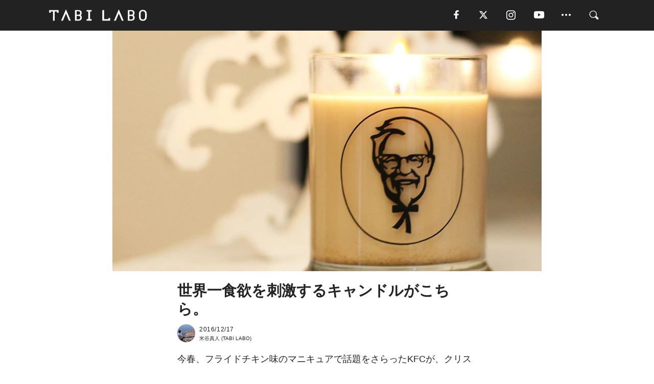

--- FILE ---
content_type: text/html; charset=utf-8
request_url: https://tabi-labo.com/279560/kfc-candle
body_size: 14337
content:
<!DOCTYPE html><html><head><meta charset="utf-8" /><meta content="IE=edge" http-equiv="X-UA-Compatible" /><meta content="width=device-width, initial-scale=1" name="viewport" /><meta content="今春、フライドチキン味のマニキュアで話題をさらったKFCが、クリスマスを前にまたもユニークなアイテムを開発。今度はなんとキャンドルです。本来、癒しやリラックス効果を求めるはずのソレとは違った方向に進んでいる感は否めません。でも、本当に「あの香り」なんだろうかと気になってしまう存在であることは確か。実際、一部のコアなファンからは歓喜の声も上がっているのだとか。これは、KFCニュージーランドが生み出し" name="description" /><meta content="KFC,ケンタッキーフライドチキン,キャンドル,欲しい！,ニュース,海外ニュース,バズ,おもしろ,TABILABO,旅ラボ" name="keywords" /><meta content="米谷真人" name="author" /><meta content="index,follow" name="robots" /><meta content="summary_large_image" name="twitter:card" /><meta content="@tabilabo_news" name="twitter:site" /><meta content="@tabilabo_news" name="twitter:creator" /><meta content="m7k499k84wp5ixxwhjnfe56tcrycg4" name="facebook-domain-verification" /><meta content="世界一食欲を刺激するキャンドルがこちら。" property="og:title" /><meta content="article" property="og:type" /><meta content="https://d2ygv0wrq5q6bx.cloudfront.net/uploads/image/files/65037/f64c715ee2c972602154529b49a8ea80f13eacee.jpg" property="og:image" /><meta content="https://tabi-labo.com/279560/kfc-candle" property="og:url" /><meta content="TABI LABO" property="og:site_name" /><meta content="今春、フライドチキン味のマニキュアで話題をさらったKFCが、クリスマスを前にまたもユニークなアイテムを開発。今度はなんとキャンドルです。本来、癒しやリラックス効果を求めるはずのソレとは違った方向に進んでいる感は否めません。でも、本当に「あの香り」なんだろうかと気になってしまう存在であることは確か。実際、一部のコアなファンからは歓喜の声も上がっているのだとか。これは、KFCニュージーランドが生み出し" property="og:description" /><meta content="100001088962261" property="fb:admins" /><meta content="1655421248016810" property="fb:app_id" /><link href="https://img.tabi-labo.com/wp-content/uploads/2014/07/favicon.ico" rel="shortcut icon" /><link href="https://img.tabi-labo.com/wp-content/uploads/2014/07/home.gif" rel="apple-touch-icon" /><script async="" src="https://cdn.ampproject.org/v0.js"></script><script async="" custom-element="amp-instagram" src="https://cdn.ampproject.org/v0/amp-instagram-0.1.js"></script><script async="" src="https://www.googletagservices.com/tag/js/gpt.js"></script><script>var googletag = googletag || {};
googletag.cmd = googletag.cmd || [];</script><script>var tags_for_gam = "KFC,ケンタッキーフライドチキン,キャンドル,欲しい！,ニュース,海外ニュース,バズ,おもしろ".split(',')
var pr_article_id = "".split(',')
googletag.cmd.push(function() {
  googletag.defineSlot('/73238597/tlweb-native-recommend-frame-1', ['fluid'], 'FrameAd1').addService(googletag.pubads());
  googletag.defineSlot('/73238597/tlweb-native-recommend-article-1', ['fluid'], 'ArticleAd1').addService(googletag.pubads());
  googletag.defineSlot('/73238597/tlweb-native-recommend-frame-2', ['fluid'], 'FrameAd2').addService(googletag.pubads());
  googletag.defineSlot('/73238597/tlweb-native-recommend-article-2', ['fluid'], 'ArticleAd2').addService(googletag.pubads());
  googletag.defineSlot('/73238597/tlweb-native-recommend-frame-3', ['fluid'], 'FrameAd3').addService(googletag.pubads());
  googletag.defineSlot('/73238597/tlweb-native-recommend-article-3', ['fluid'], 'ArticleAd3').addService(googletag.pubads());
  googletag.defineSlot('/73238597/tlweb-native-recommend-article-4', ['fluid'], 'ArticleAd4').addService(googletag.pubads());
  googletag.defineSlot('/73238597/tlweb-native-recommend-article-5', ['fluid'], 'ArticleAd5').addService(googletag.pubads());
  googletag.defineSlot('/73238597/tlweb-native-recommend-article-6', ['fluid'], 'ArticleAd6').addService(googletag.pubads());
  googletag.pubads().setTargeting('article_id', '279560');
  googletag.pubads().setTargeting('category', 'ITEM');
  googletag.pubads().setTargeting('tag', tags_for_gam);
  googletag.pubads().setTargeting('pr_article_id', pr_article_id);
});</script><script>googletag.cmd.push(function() {
  googletag.pubads().setTargeting('gender', 'unknown');
  googletag.pubads().setTargeting('age', '');
});</script><script>var screen_size = window.innerWidth < 375 ? 'mobile-small' : window.innerWidth < 768 ? 'mobile' : window.innerWidth < 992 ? 'tablet' : 'pc'
googletag.cmd.push(function() {
  googletag.pubads().setTargeting('env', 'production');
  googletag.pubads().setTargeting('screen_size', screen_size);
  googletag.pubads().setTargeting('page', 'article');
  googletag.pubads().enableSingleRequest();
  googletag.enableServices();
});</script><link rel="stylesheet" href="//d1327e6qskmzf0.cloudfront.net/assets/application-22438996ad2db6e60d5bdc91ceeb703155c3e0521e64e30ba543361bea4c31fb.css" media="all" /><script async="true" src="https://ga.jspm.io/npm:es-module-shims@1.8.3/dist/es-module-shims.js"></script><script type="importmap" data-turbo-track="reload">{
  "imports": {
    "javascript/swiper": "//d1327e6qskmzf0.cloudfront.net/assets/javascript/swiper-cdef983c41f9b6bee83118439a8089f99a23472f27e2292a3ca13c3a09e2b26f.js",
    "app": "//d1327e6qskmzf0.cloudfront.net/assets/app-84d0543da040db226ccdebda36a6bbcc41ba4177bbf7c7fe445d9b312efdb67b.js",
    "article": "//d1327e6qskmzf0.cloudfront.net/assets/article-22c1fe190022e9bb7b322d5c65b06c7cd12a0d8fa371b1abe612e7239f1d767f.js",
    "article_list": "//d1327e6qskmzf0.cloudfront.net/assets/article_list-b9f4e016c0d8df140907b2caea11680f3baa8016fb6081e8e3a2ba2c05954a1f.js",
    "popup": "//d1327e6qskmzf0.cloudfront.net/assets/popup-6cc1fad5e92aa34dcb807f4e393701ffc2a520667ca43095d9863c06f813ad8f.js",
    "swiper_wrapper": "//d1327e6qskmzf0.cloudfront.net/assets/swiper_wrapper-7dc95419c46ef2bf953902df34135fbbbe17fa8562c79c31b7f8f5b33860e974.js"
  }
}</script><title>世界一食欲を刺激するキャンドルがこちら。 | TABI LABO</title><script>var isBot = true;</script><script>var TopRecommendAreaIsAutoload = false
var BottomRecommendAreaIsAutoload = true
var RecommendAutoloadCondition = {
  buzz: {
    autoload: false,
    lessArticle: false,
  },
  bq: {
    autoload: false,
    lessArticle: false,
  },
  cs: {
    autoload: false,
    lessArticle: false,
  },
  v2: {
    autoload: true,
    lessArticle: false,
  }
}</script><script>_tl_uuid = null;
var cookies = document.cookie.split(';');
for(var i in cookies) {
  if(cookies[i].length > 56 && cookies[i].trim().substring(0, 8) === 'tl_uuid=') {
    var value = cookies[i].split('=')[1];
    _tl_uuid = value.substring(17, 49);
    break;
  }
}
_tl_ga4_params = {'tl_uuid': _tl_uuid};</script><script async="" src="https://www.googletagmanager.com/gtag/js?id=G-7GD8XVFL19"></script><script>window.dataLayer = window.dataLayer || [];
function gtag(){dataLayer.push(arguments);}
gtag('js', new Date());</script><script>(function(w,d,s,l,i){w[l]=w[l]||[];w[l].push({'gtm.start':
new Date().getTime(),event:'gtm.js'});var f=d.getElementsByTagName(s)[0],
j=d.createElement(s),dl=l!='dataLayer'?'&l='+l:'';j.async=true;j.src=
'//www.googletagmanager.com/gtm.js?id='+i+dl;f.parentNode.insertBefore(j,f);
})(window,document,'script','dataLayer','GTM-MKJ6XW');</script><script type="application/ld+json">{
  "@context": "https://schema.org",
  "@type": "Article",
  "mainEntityOfPage": {
    "@type": "WebPage",
    "@id": "https://tabi-labo.com/279560/kfc-candle"
  },
  "headline": "世界一食欲を刺激するキャンドルがこちら。 | TABI LABO",
  "keywords": ["KFC", "ケンタッキーフライドチキン", "キャンドル", "欲しい！", "ニュース", "海外ニュース", "バズ", "おもしろ", "TABILABO", "旅ラボ"],
  "description": "今春、フライドチキン味のマニキュアで話題をさらったKFCが、クリスマスを前にまたもユニークなアイテムを開発。今度はなんとキャンドルです。本来、癒しやリラックス効果を求めるはずのソレとは違った方向に進んでいる感は否めません。でも、本当に「あの香り」なんだろうかと気になってしまう存在であることは確か。実際、一部のコアなファンからは歓喜の声も上がっているのだとか。これは、KFCニュージーランドが生み出し",
  "image": {
    "@type": "ImageObject",
    "url": "https://d2ygv0wrq5q6bx.cloudfront.net/uploads/image/files/65037/f64c715ee2c972602154529b49a8ea80f13eacee.jpg"
  },
  "dateCreated": "2016-12-15T16:54:49+09:00",
  "datePublished": "2016-12-17T10:11:00+09:00",
  "dateModified": "2016-12-17T11:41:55+09:00",
  "author": {
    "@type": "Person",
    "name": "米谷真人"
  },
  "creator": {
    "@type": "Person",
    "name": ["米谷真人"]
  },
  "publisher": {
    "@type": "Organization",
    "name": "TABI LABO",
    "sameAs": [
      "https://www.facebook.com/tabilabonews",
      "https://x.com/tabilabo_news",
      "https://www.instagram.com/tabilabo",
      "https://www.pinterest.jp/tabilabotokyo",
      "https://www.youtube.com/channel/UCosiTouV3orvNLj_mLwpxiA"
    ],
    "url": "https://tabi-labo.com/",
    "logo": {
      "@type": "ImageObject",
      "url": "https://d1327e6qskmzf0.cloudfront.net/images/tl_amp_logo.jpg",
      "width": 435,
      "height":60
    }
  },
  "video": {},
  "inLanguage": "ja_JP"
}</script><!--[if lt IE9]><script src="https://oss.maxcdn.com/html5shiv/3.7.2/html5shiv.min.js"></script><script src="https://oss.maxcdn.com/respond/1.4.2/respond.min.js"></script><![endif]--></head><body class="article" style=""><div class="mobile tablet"><div id="mobile-sidemenu"><ul class="mm-listview"><li class="mm-divider">TAG</li><li class="tags"><a class="tag-button" data-id="sidemenu_mobile_tag" data-label="world_topics" href="/feature/worldtopics"> World Topics</a><a class="tag-button" data-id="sidemenu_mobile_tag" data-label="way_of_life" href="/tag/%E7%94%9F%E3%81%8D%E6%96%B9">生き方</a><a class="tag-button" data-id="sidemenu_mobile_tag" data-label="overseas" href="/tag/%E6%B5%B7%E5%A4%96">海外</a><a class="tag-button" data-id="sidemenu_mobile_tag" data-label="recipe" href="/tag/%E3%83%AC%E3%82%B7%E3%83%94">レシピ</a><a class="tag-button" data-id="sidemenu_mobile_tag" data-label="fashion" href="/tag/%E3%83%95%E3%82%A1%E3%83%83%E3%82%B7%E3%83%A7%E3%83%B3">ファッション</a><a class="tag-button" data-id="sidemenu_mobile_tag" data-label="sweets" href="/tag/%E3%82%B9%E3%82%A4%E3%83%BC%E3%83%84">スイーツ</a><a class="tag-button" data-id="sidemenu_mobile_tag" data-label="art" href="/tag/%E3%82%A2%E3%83%BC%E3%83%88">アート</a><a class="tag-button" data-id="sidemenu_mobile_tag" data-label="interior" href="/tag/%E3%82%A4%E3%83%B3%E3%83%86%E3%83%AA%E3%82%A2">インテリア</a><a class="tag-button" data-id="sidemenu_mobile_tag" data-label="alcohol" href="/tag/%E3%81%8A%E9%85%92">お酒</a><a class="tag-button" data-id="sidemenu_mobile_tag" data-label="environment_issues" href="/tag/%E7%92%B0%E5%A2%83%E5%95%8F%E9%A1%8C">環境問題</a><a class="tag-button" data-id="sidemenu_mobile_tag" data-label="indoor_house_plants" href="/tag/%E8%A6%B3%E8%91%89%E6%A4%8D%E7%89%A9">観葉植物</a><a class="tag-button" data-id="sidemenu_mobile_tag" data-label="meditation" href="/tag/%E7%9E%91%E6%83%B3">瞑想</a><a class="tag-button" data-id="sidemenu_mobile_tag" data-label="gender" href="/tag/%E3%82%B8%E3%82%A7%E3%83%B3%E3%83%80%E3%83%BC">ジェンダー</a><a class="tag-button" data-id="sidemenu_mobile_tag" data-label="happiness" href="/tag/%E5%B9%B8%E3%81%9B">幸せ</a><a class="tag-button" data-id="sidemenu_mobile_tag" data-label="coffee" href="/tag/%E3%82%B3%E3%83%BC%E3%83%92%E3%83%BC">コーヒー</a><a class="tag-button" data-id="sidemenu_mobile_tag" data-label="stress" href="/tag/%E3%82%B9%E3%83%88%E3%83%AC%E3%82%B9">ストレス</a><a class="tag-button" data-id="sidemenu_mobile_tag" data-label="family" href="/tag/%E5%AE%B6%E6%97%8F">家族</a><a class="tag-button" data-id="sidemenu_mobile_tag" data-label="music" href="/tag/%E9%9F%B3%E6%A5%BD">音楽</a><a class="tag-button" data-id="sidemenu_mobile_tag" data-label="wine" href="/tag/%E3%83%AF%E3%82%A4%E3%83%B3">ワイン</a><a class="tag-button" data-id="sidemenu_mobile_tag" data-label="beer" href="/tag/%E3%83%93%E3%83%BC%E3%83%AB">ビール</a></li><li class="mm-divider">CATEGORY</li><li class="category"><a data-id="sidemenu_mobile_category" data-label="issue" href="/category/issue"><span>ISSUE</span></a></li><li class="category"><a data-id="sidemenu_mobile_category" data-label="well-being" href="/category/well-being"><span>WELL-BEING</span></a></li><li class="category"><a data-id="sidemenu_mobile_category" data-label="activity" href="/category/activity"><span>ACTIVITY</span></a></li><li class="category"><a data-id="sidemenu_mobile_category" data-label="love" href="/category/love"><span>LOVE</span></a></li><li class="category"><a data-id="sidemenu_mobile_category" data-label="culture" href="/category/culture"><span>CULTURE</span></a></li><li class="category"><a data-id="sidemenu_mobile_category" data-label="item" href="/category/item"><span>ITEM</span></a></li><li class="frame"><div class="contents-frame col-xs-12 embed"><a id="sidemenu_mobile_category_frame_new" href="/recent" data-id="sidemenu_mobile_category_frame" data-label="new">
<img src="https://image.tabi-labo.com/medium/jp/233759/6375204502634496.jpg" loading="lazy">
</a>

<a id="sidemenu_mobile_category_frame_ranking" href="/ranking" data-id="sidemenu_mobile_category_frame" data-label="ranking">
<img src="https://image.tabi-labo.com/medium/jp/233761/4850026249453568.jpg" loading="lazy">
</a></div></li><li class="mm-divider">FOLLOW</li><li class="follow"><a data-id="sidemenu_mobile_follow" data-label="facebook" href="https://www.facebook.com/tabilabonews/" rel="nofollow" target="_blank"><i class="tlc icon-facebook"></i></a></li><li class="follow"><a data-id="sidemenu_mobile_follow" data-label="twitter" href="https://x.com/intent/follow?screen_name=tabilabo_news" rel="nofollow" target="_blank"><i class="tlc icon-x"></i></a></li><li class="follow"><a data-id="sidemenu_mobile_follow" data-label="instagram" href="https://www.instagram.com/tabilabo/" rel="nofollow" target="_blank"><i class="tlc icon-instagram"></i></a></li><li class="follow"><a data-id="sidemenu_mobile_follow" data-label="youtube" href="https://www.youtube.com/channel/UCosiTouV3orvNLj_mLwpxiA" rel="nofollow" target="_blank"><i class="tlc icon-youtube"></i></a></li><li class="follow"><a data-id="sidemenu_mobile_follow" data-label="line" href="http://bit.ly/2iUk72I" rel="nofollow" target="_blank"><i class="tlc icon-line"></i></a></li><li class="follow"><a data-id="sidemenu_mobile_follow" data-label="mail" href="/page/newsletter" rel="nofollow"><i class="tlc icon-mail"></i></a></li><li class="mm-divider">ABOUT US</li><li class="aboutus-img"><a data-id="sidemenu_aboutus" data-label="recruit" href="https://new-standard.co.jp/careers" target="_blank"><img class="frame-img" loading="lazy" src="https://d3jks39y9qw246.cloudfront.net/medium/132566/43bc7af6bae90d09558dcdc2d3c5368f4b5eef6e.jpg" /></a></li><li class="aboutus"><a data-id="sidemenu_mobile_aboutus" href="https://tabi-labo.com/301274/who-we-are" rel="nofollow" target="_blank">「TABI LABO」とは</a></li><li class="aboutus"><a data-id="sidemenu_mobile_aboutus" href="https://new-standard.co.jp/about" rel="nofollow" target="_blank">会社概要</a></li><li class="aboutus"><a data-id="sidemenu_mobile_aboutus" href="https://share.hsforms.com/1CUdWoY8BRNaq-q6uabUPOwe8gba" rel="nofollow" target="_blank">広告掲載について</a></li><li class="aboutus"><a data-id="sidemenu_mobile_aboutus" href="/page/contact" rel="nofollow">お問い合わせ</a></li><li class="aboutus"><a data-id="sidemenu_mobile_aboutus" href="/page/terms-of-service" rel="nofollow">利用規約</a></li><li class="aboutus"><a data-id="sidemenu_mobile_aboutus" href="/page/privacy-policy" rel="nofollow">個人情報保護方針</a></li><li class="aboutus"><a data-id="sidemenu_mobile_aboutus" href="/page/contents-policy" rel="nofollow">コンテンツポリシー</a></li></ul></div><div id="mobile-sidemenu-close"></div></div><div id="mm-wrapper" style="; "><noscript><iframe height="0" src="//www.googletagmanager.com/ns.html?id=GTM-MKJ6XW" style="display:none;visibility:hidden" width="0"></iframe></noscript><div class="mmenu-fixed" id="header"><div class="content"><div class="mobile tablet menu"><a class="more" data-id="header" data-label="moible_menu" href="#mobile-sidemenu" id="mobile-sidemenu-icon"><span class="icon-bar"></span><span class="icon-bar"></span><span class="icon-bar"></span></a></div><div class="logo"><a data-id="header" data-label="logo" href="/"><img alt="TABI LABO" src="//d1327e6qskmzf0.cloudfront.net/images/tl_logo.svg" /></a></div><div class="mobile tablet menu"><a class="search" data-id="header" data-label="mobile_search" href="/search" rel="nofollow"><i class="tlc icon-search"></i></a></div><div class="pc menu"><a data-id="header" data-label="pc_facebook" href="https://www.facebook.com/tabilabonews/" rel="nofollow" target="_blank"><i class="tlc icon-facebook"></i></a><a data-id="header" data-label="pc_twitter" href="https://x.com/intent/follow?screen_name=tabilabo_news" rel="nofollow" target="_blank"><i class="tlc icon-x"></i></a><a data-id="header" data-label="pc_instagram" href="https://www.instagram.com/tabilabo/" rel="nofollow" target="_blank"><i class="tlc icon-instagram"></i></a><a data-id="header" data-label="pc_youtube" href="https://www.youtube.com/channel/UCosiTouV3orvNLj_mLwpxiA" rel="nofollow" target="_blank"><i class="tlc icon-youtube"></i></a><a class="more" data-id="header" data-label="pc_menu" href="#header-menu" id="pc-sidemenu-icon"><i class="tlc icon-option"></i></a><a data-id="header" data-label="pc_search" href="/search"><i class="tlc icon-search"></i></a></div></div></div><div id="header-menu"><div class="content"><div class="menu pull-right"><span class="close pull-right" id="header-menu-close">&times;</span><ul class="clearfix"><li class="top-menu"><a data-id="header_pc_menu" href="https://tabi-labo.com/301274/who-we-are" rel="nofollow" target="_blank">「TABI LABO」とは</a></li><li><a data-id="header_pc_menu" href="https://new-standard.co.jp/about" rel="nofollow" target="_blank">会社概要</a></li><li><a data-id="header_pc_menu" href="https://share.hsforms.com/1CUdWoY8BRNaq-q6uabUPOwe8gba" rel="nofollow" target="_blank">広告掲載について</a></li><li><a data-id="header_pc_menu" href="https://new-standard.co.jp/careers" rel="nofollow" target="_blank">募集・求人</a></li><li><a data-id="header_pc_menu" href="/page/contact" rel="nofollow">お問い合わせ</a></li><li><a data-id="header_pc_menu" href="/page/terms-of-service" rel="nofollow">利用規約</a></li><li><a data-id="header_pc_menu" href="/page/privacy-policy" rel="nofollow">個人情報保護方針</a></li><li><a data-id="header_pc_menu" href="/page/contents-policy" rel="nofollow">コンテンツポリシー</a></li></ul></div></div></div><div class="mac osx" id="container"><div class="col-xs-12 col-md-12" id="main" style=""><script>_tl_ga4_params = {
  'category': 'item',
  'author': '米谷真人',
  'post_date': '2016/12/17',
  'format': "通常記事",
  'tl_uuid': _tl_uuid,
};</script><header class="article-header" style=""><div class="main-image trimming trimming-16by9" style="background-image:url(&#39;https://d3jks39y9qw246.cloudfront.net/large/65037/f64c715ee2c972602154529b49a8ea80f13eacee.jpg&#39;)"></div></header><article data-content-type="curation" style=""><div class="contents-container"><h1>世界一食欲を刺激するキャンドルがこちら。</h1><div class="article-info"><div class="article-info-left"><div class="article-info-box"><div class="article-author"><a data-id="author" href="/author/yonetani_masato"><img class="author-img" alt="米谷真人" src="https://img.tabi-labo.com/wp-content/uploads/2016/06/yonechan.jpg" /></a><div class="author-box"><div class="article-date"><time itemprop="dateCreated datePublished">2016/12/17</time></div>米谷真人 (TABI LABO)</div></div></div></div><div class="article-info-right"></div></div><div class="contents"><div class="sentence"><p>今春、フライドチキン味のマニキュアで話題をさらったKFCが、クリスマスを前にまたもユニークなアイテムを開発。今度はなんとキャンドルです。</p><p>本来、癒しやリラックス効果を求めるはずのソレとは違った方向に進んでいる感は否めません。でも、本当に「あの香り」なんだろうかと気になってしまう存在であることは確か。実際、一部のコアなファンからは歓喜の声も上がっているのだとか。</p></div><h2 style="text-align: center;">ある意味、<br />クリスマスらしいキャンドル</h2><img src="https://d3jks39y9qw246.cloudfront.net/medium/64902/a9481e6743a28d0a6815ef5213e10e037058c6e7.jpg" /><div class="sentence"><p>これは、KFCニュージーランドが生み出した、フライドチキンのスパイシーな香りを再現したキャンドル。ハットや衣服などのアイテムはこれまでにもありましたが、贈りものとして喜ばれるようなものを作ろうと考えたのが、開発のきっかけです。</p><p>残念ながら同国限定品のうえ、完全ハンドメイドで量産の目処が立っておらず、販売予定も未定のよう。それでも、情報を聞きつけた多くのファンが、100ニュージーランドドル（約8,300円）以上を払ってでも欲しいと訴えているそう。</p><p>とはいえ、匂いだけ嗅がされるなんて、やっぱり&ldquo;拷問&rdquo;！15分もあれば、間違いなく最寄りのお店に駆け込んでしまうでしょうね。</p></div><div class="credit"><span>Licensed material used with permission by </span><a href="http://www.kfc.co.nz/" target="_blank">KFC NZ</a></div></div></div><div class="article-footer pc"><div class="tag-box"><ul class="tags"><li class=" "><span class="tag-sharp"># </span><a class="tag-a" data-id="article_tag" data-label="KFC" href="/tag/KFC">KFC</a></li><li class=" "><span class="tag-sharp"># </span><a class="tag-a" data-id="article_tag" data-label="ケンタッキーフライドチキン" href="/tag/%E3%82%B1%E3%83%B3%E3%82%BF%E3%83%83%E3%82%AD%E3%83%BC%E3%83%95%E3%83%A9%E3%82%A4%E3%83%89%E3%83%81%E3%82%AD%E3%83%B3">ケンタッキーフライドチキン</a></li><li class=" "><span class="tag-sharp"># </span><a class="tag-a" data-id="article_tag" data-label="キャンドル" href="/tag/%E3%82%AD%E3%83%A3%E3%83%B3%E3%83%89%E3%83%AB">キャンドル</a></li><li class=" "><span class="tag-sharp"># </span><a class="tag-a" data-id="article_tag" data-label="欲しい！" href="/tag/%E6%AC%B2%E3%81%97%E3%81%84%EF%BC%81">欲しい！</a></li><li class=" "><span class="tag-sharp"># </span><a class="tag-a" data-id="article_tag" data-label="ニュース" href="/tag/%E3%83%8B%E3%83%A5%E3%83%BC%E3%82%B9">ニュース</a></li><li class=" "><span class="tag-sharp"># </span><a class="tag-a" data-id="article_tag" data-label="海外ニュース" href="/tag/%E6%B5%B7%E5%A4%96%E3%83%8B%E3%83%A5%E3%83%BC%E3%82%B9">海外ニュース</a></li><li class=" "><span class="tag-sharp"># </span><a class="tag-a" data-id="article_tag" data-label="バズ" href="/tag/%E3%83%90%E3%82%BA">バズ</a></li><li class=" "><span class="tag-sharp"># </span><a class="tag-a" data-id="article_tag" data-label="おもしろ" href="/tag/%E3%81%8A%E3%82%82%E3%81%97%E3%82%8D">おもしろ</a></li></ul></div></div><div class="article-feature-title"><a data-id="to_top" href="/">TABI LABO　この世界は、もっと広いはずだ。</a></div></article><div class="readmore" data-article-id="279560" data-article-title="世界一食欲を刺激するキャンドルがこちら。"><div class="readmore-button"><a data-id="readmore" href="javascript:void(0)">続きを見る</a></div></div><div class="recommend-area"><div class="click-blocker"></div><div class="recommend-area-inner"><div class="type-recommend"><div class="contents-list-articles vertical clearfix "><div class="article-list vertical" data-log-id="recommend" data-send-impression-log=""><div class="list-box dfp-article col-xs-6" id="dfp-article-1"><div id="ArticleAd1"></div></div><div class="list-box col-xs-6"><span class="category-label"><a class="issue" data-label="ISSUE" href="/category/issue">ISSUE</a></span><a data-article-id="291604" data-id="recommend" data-label="article_291604" href="/291604/wt-kfc-vegan"><div class="list-image"><div class="trimming trimming-16by9"><amp-img alt="" height="9" layout="responsive" src="https://image.tabi-labo.com/medium/jp/194214/4647652985667584.jpg" width="16"></amp-img></div></div><div class="list-text"><div class="list-title">マクドナルド、バーガーキングに続いて、KFCもヴィーガン対応</div><div class="list-description pc">マクドナルドやバーガーキングに続いて、ケンタッキーフライドチキン（KFC）もヴィーガンに対応すると発表しました。イギリスのいくつかの店舗にて、期間限定でフ...<span class="post-date">2019/06/24</span></div></div></a></div><div class="list-box col-xs-6"><span class="category-label"><a class="culture" data-label="CULTURE" href="/category/culture">CULTURE</a></span><a data-article-id="285660" data-id="recommend" data-label="article_285660" href="/285660/finger-and-hand-candles"><div class="list-image"><div class="trimming trimming-16by9"><amp-img alt="" height="9" layout="responsive" src="https://d3jks39y9qw246.cloudfront.net/medium/137073/31244b68c94388c0e376690b2acab6692da9428f.jpg" width="16"></amp-img></div></div><div class="list-text"><div class="list-title">世界最低の「悪趣味なキャンドル」</div><div class="list-description pc">グロい。グロ過ぎる。でも、精密に作り込まれてる分、かなりリアルに感じる。それにしても、悪趣味だと言わざるを得ない。で、ツッコミたくなる。「おい、どんな時に...<span class="post-date">2018/01/03</span></div></div></a></div><div class="list-box col-xs-6"><span class="category-label"><a class="item" data-label="ITEM" href="/category/item">ITEM</a></span><a data-article-id="286277" data-id="recommend" data-label="article_286277" href="/286277/b0339"><div class="list-image"><div class="trimming trimming-16by9"><amp-img alt="" height="9" layout="responsive" src="https://image.tabi-labo.com/medium/jp/142889/5658461907976192.jpg" width="16"></amp-img></div></div><div class="list-text"><div class="list-title">レベルが違う「ティーライトキャンドル」。</div><div class="list-description pc">100均でも売ってるティーライトキャンドル。だけど、これは同じものでも、まったくレベルが違います。ギフトにしても喜ばれそう。<span class="post-date">2018/02/02</span></div></div></a></div><div class="list-box col-xs-6"><span class="category-label"><a class="culture" data-label="CULTURE" href="/category/culture">CULTURE</a></span><a data-article-id="289934" data-id="recommend" data-label="article_289934" href="/289934/wt-kfciphone"><div class="list-image"><div class="trimming trimming-16by9"><amp-img alt="" height="9" layout="responsive" src="https://image.tabi-labo.com/medium/jp/180656/6636558870380544.jpg" width="16"></amp-img></div></div><div class="list-text"><div class="list-title">ケンタのバズ動画「iPhoneみたいなチキンはいかが？」</div><div class="list-description pc">ホワイトボックスから登場するチキン。美味そうではないけれど、ラグジュアリーな雰囲気ではあります（苦笑）。<span class="post-date">2018/12/01</span></div></div></a></div><div class="list-box dfp-article col-xs-6" id="dfp-article-2"><div id="ArticleAd2"></div></div></div></div><div class="contents-list-frame dfp-frame"><div class="contents-frame campaign dfp-frame"><div id="FrameAd1"></div></div></div><div class="contents-list-articles vertical clearfix "><div class="article-list vertical" data-log-id="new_article" data-send-impression-log="true"><div class="list-box col-xs-6"><span class="category-label"><a class="culture" data-label="CULTURE" href="/category/culture">CULTURE</a></span><a class=" unread" data-article-id="312168" data-id="new_article" data-image="https://image.tabi-labo.com/jp/282030/5930584020877312.png" data-label="article_312168" data-title="AI広告が奪う選択の自由 ――最適化される欲望と自己決定能力" href="/312168/worldtrend-the-mirror-trap"><div class="list-image"><div class="trimming trimming-16by9"><amp-img alt="" height="9" layout="responsive" src="https://image.tabi-labo.com/medium/jp/282030/5930584020877312.png" width="16"></amp-img></div></div><div class="list-text"><div class="list-title">AI広告が奪う選択の自由 ――最適化される欲望と自己決定能力</div><div class="list-description pc">AI広告による高度なパーソナライゼーションは、私たちの欲望や選択をどこまで操作しているのか。心理学の視点から「鏡の罠」と自己決定能力の低下、その対処法を解説。<span class="post-date">2026/01/21</span></div></div></a></div><div class="list-box dfp-article col-xs-6" id="dfp-article-3"><div id="ArticleAd3"></div></div></div><div class="article-list vertical" data-log-id="recommend" data-send-impression-log=""><div class="list-box col-xs-6"><span class="category-label"><a class="activity" data-label="ACTIVITY" href="/category/activity">ACTIVITY</a></span><a data-article-id="275828" data-id="recommend" data-label="article_275828" href="/275828/bar-signs"><div class="list-image"><div class="trimming trimming-16by9"><amp-img alt="" height="9" layout="responsive" src="https://d3jks39y9qw246.cloudfront.net/medium/49161/27b55864108db6b442e6dff24c6fdbeadd446e93.jpg" width="16"></amp-img></div></div><div class="list-text"><div class="list-title">バーの売上アップに貢献した、ほっこり手書き看板</div><div class="list-description pc">道行く人がつい足を止め、気になって見てしまうちょうど良さがキモ。特に奇をてらった内容ではないけれど、なんとなくリラックスできるイラストが日々描き続けられま...<span class="post-date">2016/09/24</span></div></div></a></div><div class="list-box col-xs-6"><span class="category-label"><a class="issue" data-label="ISSUE" href="/category/issue">ISSUE</a></span><a data-article-id="309681" data-id="recommend" data-label="article_309681" href="/309681/wt-people-away-from-news"><div class="list-image"><div class="trimming trimming-16by9"><amp-img alt="" height="9" layout="responsive" src="https://image.tabi-labo.com/medium/jp/272352/5567743447269376.jpg" width="16"></amp-img></div></div><div class="list-text"><div class="list-title">世界の人々が「ニュースを避ける」理由が判明【調査結果】</div><div class="list-description pc">世界的な調査によると、ニュースを積極的に敬遠する人が増えているらしい。47ヶ国の成人9万4943人を対象に調査した結果、「ニュースを頻繁に避ける」「ニュー...<span class="post-date">2024/07/08</span></div></div></a></div><div class="list-box dfp-article col-xs-6" id="dfp-article-4"><div id="ArticleAd4"></div></div><div class="list-box col-xs-6"><span class="category-label"><a class="issue" data-label="ISSUE" href="/category/issue">ISSUE</a></span><a data-article-id="276457" data-id="recommend" data-label="article_276457" href="/276457/professional-merman"><div class="list-image"><div class="trimming trimming-16by9"><amp-img alt="" height="9" layout="responsive" src="https://d3jks39y9qw246.cloudfront.net/medium/56611/8f64fe881dc828738c756e7de34f4d8804e562e8.jpg" width="16"></amp-img></div></div><div class="list-text"><div class="list-title">アメリカに「プロの人魚」がいるらしい。しかも男性！</div><div class="list-description pc">人魚と聞いて真っ先に思い浮かべるものの上半身は、きっと女性でしょう。でも、その男性版がいることを知っていますか？前者をマーメイドと呼ぶのに対して、後者はマ...<span class="post-date">2016/11/01</span></div></div></a></div><div class="list-box col-xs-6"><span class="category-label"><a class="activity" data-label="ACTIVITY" href="/category/activity">ACTIVITY</a></span><a data-article-id="302425" data-id="recommend" data-label="article_302425" href="/302425/wdt-japanese-wolf"><div class="list-image"><div class="trimming trimming-16by9"><amp-img alt="" height="9" layout="responsive" src="https://image.tabi-labo.com/medium/jp/245318/4534773777170432.jpg" width="16"></amp-img></div></div><div class="list-text"><div class="list-title">「ニホンオオカミ、最後の一頭を捕獲」というニュースの「真相」とは？</div><div class="list-description pc">今から118年前（1905年）の今日1月23日は「ニホンオオカミ」の最後の一頭が捕獲されたといわれる日です。しかし、そこにはある真実が......。<span class="post-date">2022/01/23</span></div></div></a></div><div class="list-box col-xs-6"><span class="category-label"><a class="well-being" data-label="WELL-BEING" href="/category/well-being">WELL-BEING</a></span><a data-article-id="302381" data-id="recommend" data-label="article_302381" href="/302381/tl-contents-sns-news"><div class="list-image"><div class="trimming trimming-16by9"><amp-img alt="" height="9" layout="responsive" src="https://image.tabi-labo.com/medium/jp/245578/4762747822669824.jpg" width="16"></amp-img></div></div><div class="list-text"><div class="list-title">知っておきたい！世界の「SNS×メンタルヘルス」のニュース</div><div class="list-description pc">日々の生活にSNSの活用が欠かせない時代だからこそ知ってほしい「SNSが及ぼすメンタルヘルスへの影響」。Twitter、Facebook、YouTube、...<span class="post-date">2022/02/04</span></div></div></a></div></div></div><div class="contents-list-frame dfp-frame"><div class="contents-frame campaign dfp-frame"><div id="FrameAd2"></div></div></div><div class="contents-list-articles vertical clearfix "><div class="article-list vertical" data-log-id="new_article" data-send-impression-log="true"><div class="list-box col-xs-6"><span class="category-label"><a class="culture" data-label="CULTURE" href="/category/culture">CULTURE</a></span><a class=" unread" data-article-id="312165" data-id="new_article" data-image="https://image.tabi-labo.com/jp/282015/6003842422407168.png" data-label="article_312165" data-title="初音ミクはなぜ国境を越えるのか。上海で可視化された“創作文化のインフラ化”" href="/312165/wtg-miku-shanghai"><div class="list-image"><div class="trimming trimming-16by9"><amp-img alt="" height="9" layout="responsive" src="https://image.tabi-labo.com/medium/jp/282015/6003842422407168.png" width="16"></amp-img></div><span class="new"></span></div><div class="list-text"><div class="list-title">初音ミクはなぜ国境を越えるのか。上海で可視化された“創作文化のインフラ化”</div><div class="list-description pc">初音ミクのコンサートが中国・上海で開催され、2日間で1万6千人以上を動員。現地クリエイターとの共創から見える、創作文化が日常になる時代の変化を読み解く。<span class="post-date">2026/01/22</span></div></div></a></div><div class="list-box dfp-article col-xs-6" id="dfp-article-5"><div id="ArticleAd5"></div></div></div><div class="article-list vertical" data-log-id="recommend" data-send-impression-log=""><div class="list-box col-xs-6"><span class="category-label"><a class="item" data-label="ITEM" href="/category/item">ITEM</a></span><a data-article-id="180468" data-id="recommend" data-label="article_180468" href="/180468/candle-cry"><div class="list-image"><div class="trimming trimming-16by9"><amp-img alt="" height="9" layout="responsive" src="https://dowj1zbnmkkht.cloudfront.net/medium/2015/09/150909_candle-cry_02.jpg" width="16"></amp-img></div></div><div class="list-text"><div class="list-title">悲しい時に、「一緒に泣いてくれる」キャンドルが人気に！</div><div class="list-description pc">ドクロや兎、鹿を型どったキャンドル＆ホルダーが話題になっています。その理由は、火を灯すと、まるで泣いているように見えるから。演出するのは「切ない」雰囲気！...<span class="post-date">2015/09/10</span></div></div></a></div><div class="list-box col-xs-6"><span class="category-label"><a class="issue" data-label="ISSUE" href="/category/issue">ISSUE</a></span><a data-article-id="282920" data-id="recommend" data-label="article_282920" href="/282920/humour-uk-police"><div class="list-image"><div class="trimming trimming-16by9"><amp-img alt="" height="9" layout="responsive" src="https://d3jks39y9qw246.cloudfront.net/medium/106932/06ec2273f3f49aee27c3df8fc0bffbbe3c239a0b.jpg" width="16"></amp-img></div></div><div class="list-text"><div class="list-title">警察が犯人に残した粋な手紙「オレたち、すれ違っちゃったみたいだね」</div><div class="list-description pc">ダメなことをやってしまった時、悪いのは自分だと理解していても、頭ごなしに怒られるとつい反発しちゃうのが人間というもの。だからかどうかは分かりませんが、イギ...<span class="post-date">2017/08/01</span></div></div></a></div><div class="list-box dfp-article col-xs-6" id="dfp-article-6"><div id="ArticleAd6"></div></div><div class="list-box col-xs-6"><span class="category-label"><a class="culture" data-label="CULTURE" href="/category/culture">CULTURE</a></span><a data-article-id="279631" data-id="recommend" data-label="article_279631" href="/279631/anonymouse"><div class="list-image"><div class="trimming trimming-16by9"><amp-img alt="" height="9" layout="responsive" src="https://d3jks39y9qw246.cloudfront.net/medium/66138/19d2d1f1486e5c2c71fcaf509c8f00ff16b8d2a6.jpg" width="16"></amp-img></div></div><div class="list-text"><div class="list-title">見間違いではありません。これから紹介するのは「ネズミのためのレストラン」です。</div><div class="list-description pc">ミツバチのためのナイトクラブ、なんて店が誕生したときには、それはそれは目を疑ったもの。ですが、ここで紹介する出来事も負けず劣らずのインパクト。舞台はスウェ...<span class="post-date">2016/12/26</span></div></div></a></div><div class="list-box col-xs-6"><span class="category-label"><a class="item" data-label="ITEM" href="/category/item">ITEM</a></span><a data-article-id="285404" data-id="recommend" data-label="article_285404" href="/285404/b0287"><div class="list-image"><div class="trimming trimming-16by9"><amp-img alt="" height="9" layout="responsive" src="https://d3jks39y9qw246.cloudfront.net/medium/133706/a9f38fc16117e6828771d36d347a08090c514d2b.jpg" width="16"></amp-img></div></div><div class="list-text"><div class="list-title">定番ギフトのキャンドルも、これなら！</div><div class="list-description pc">昭和9年創業というキャンドルメーカーが手がける〈倉敷製蝋〉。そのラインナップのなかでも、目を引くのがコチラの「TEST TUBE CANDLE×3」です。<span class="post-date">2017/12/12</span></div></div></a></div><div class="list-box col-xs-6"><span class="category-label"><a class="item" data-label="ITEM" href="/category/item">ITEM</a></span><a data-article-id="290754" data-id="recommend" data-label="article_290754" href="/290754/forgirls-06"><div class="list-image"><div class="trimming trimming-16by9"><amp-img alt="" height="9" layout="responsive" src="https://image.tabi-labo.com/medium/jp/187127/5927811101491200.jpg" width="16"></amp-img></div></div><div class="list-text"><div class="list-title">「素材がちがうよ」っていうキャンドル</div><div class="list-description pc">「sheep」は、天然素材を用いたキャンドルの制作や香りの調合、パッケージングまでの工程を手づくりでおこなうソイキャンドルブランド。<span class="post-date">2019/03/01</span></div></div></a></div></div></div><div class="contents-list-frame dfp-frame"><div class="contents-frame campaign dfp-frame"><div id="FrameAd3"></div></div></div><div class="contents-list-articles vertical clearfix "><div class="article-list vertical" data-log-id="recommend" data-send-impression-log=""><div class="list-box col-xs-6"><span class="category-label"><a class="item" data-label="ITEM" href="/category/item">ITEM</a></span><a data-article-id="281693" data-id="recommend" data-label="article_281693" href="/281693/anonymouse-02"><div class="list-image"><div class="trimming trimming-16by9"><amp-img alt="" height="9" layout="responsive" src="https://d3jks39y9qw246.cloudfront.net/medium/91787/0e0dbe7692c500d791fe66f86dd0ed7fbae92794.jpg" width="16"></amp-img></div></div><div class="list-text"><div class="list-title">よなよな開園する「ネズミ専用テーマパーク」が誕生</div><div class="list-description pc">「ネズミ」と「テーマパーク」。こんな2つのワードが並んだら、万国共通、老若男女、問答無用に“アレ”が思い浮かぶはず。そりゃあもう、仕方ない。でもでも、そん...<span class="post-date">2017/05/19</span></div></div></a></div><div class="list-box col-xs-6"><span class="category-label"><a class="activity" data-label="ACTIVITY" href="/category/activity">ACTIVITY</a></span><a data-article-id="310903" data-id="recommend" data-label="article_310903" href="/310903/wtg-candle-night-for-noto"><div class="list-image"><div class="trimming trimming-16by9"><amp-img alt="" height="9" layout="responsive" src="https://image.tabi-labo.com/medium/jp/276904/5455947109498880.png" width="16"></amp-img></div></div><div class="list-text"><div class="list-title">能登の1.1を忘れない。「キャンドルナイト」がつなぐ、追悼と再生の炎</div><div class="list-description pc">2024年1月1日、能登半島を襲った地震からまもなく1年。風化しつつある記憶と、続く復興の道のり。12月31日と1月1日には、能登町で「追悼キャンドルナイ...<span class="post-date">2024/12/29</span></div></div></a></div><div class="list-box col-xs-6"><span class="category-label"><a class="item" data-label="ITEM" href="/category/item">ITEM</a></span><a data-article-id="299652" data-id="recommend" data-label="article_299652" href="/299652/wt-woodwick-candle"><div class="list-image"><div class="trimming trimming-16by9"><amp-img alt="" height="9" layout="responsive" src="https://image.tabi-labo.com/medium/jp/234044/6264925915709440.jpg" width="16"></amp-img></div></div><div class="list-text"><div class="list-title">焚き火のようにパチパチと音がする「キャンドル」</div><div class="list-description pc">その高い人気から長らく欠品していた、柔らかな香りや炎の揺らぎとともに、焚き火のようなパチパチ音を奏でてくれるキャンドル「WoodWick」シリーズが3月中...<span class="post-date">2021/04/03</span></div></div></a></div><div class="list-box col-xs-6"><span class="category-label"><a class="culture" data-label="CULTURE" href="/category/culture">CULTURE</a></span><a data-article-id="290743" data-id="recommend" data-label="article_290743" href="/290743/wt-destress-kfchill"><div class="list-image"><div class="trimming trimming-16by9"><amp-img alt="" height="9" layout="responsive" src="https://image.tabi-labo.com/medium/jp/187208/5395281193467904.jpg" width="16"></amp-img></div></div><div class="list-text"><div class="list-title">癒される！フライドチキンを揚げている音</div><div class="list-description pc">ホワイトノイズを、ケンタッキーフライドチキンの特設WEBサイト「KFCHILL」で聞くことができます。<span class="post-date">2019/03/01</span></div></div></a></div><div class="list-box col-xs-6"><span class="category-label"><a class="item" data-label="ITEM" href="/category/item">ITEM</a></span><a data-article-id="275795" data-id="recommend" data-label="article_275795" href="/275795/firefighters-calendar"><div class="list-image"><div class="trimming trimming-16by9"><amp-img alt="" height="9" layout="responsive" src="https://d3jks39y9qw246.cloudfront.net/medium/48694/be63a1a213fd1cda98dfe4f98c8fd669a1ec64c6.jpg" width="16"></amp-img></div></div><div class="list-text"><div class="list-title">今年も発売！フランスの「イケメン消防士カレンダー」を要チェック</div><div class="list-description pc">海外では定番の「イケメン消防士カレンダー」ですが、中でも好評なのがフランス編。モノクロで魅せる鍛え抜かれた肉体には、強さと美しさが同居。かと思うと、時おり...<span class="post-date">2016/09/21</span></div></div></a></div><div class="list-box col-xs-6"><span class="category-label"><a class="culture" data-label="CULTURE" href="/category/culture">CULTURE</a></span><a data-article-id="278249" data-id="recommend" data-label="article_278249" href="/278249/tiny-garage"><div class="list-image"><div class="trimming trimming-16by9"><amp-img alt="" height="9" layout="responsive" src="https://d3jks39y9qw246.cloudfront.net/medium/47216/b553c8b77060920270634cc19ea9da9b8fefd658.jpg" width="16"></amp-img></div></div><div class="list-text"><div class="list-title">階段下の物置に「車庫」をつくったおじさん。その工夫に愕然！</div><div class="list-description pc">知恵と努力を振り絞れば、どんな困難も乗り越えられるのかもしれない。「ViralHog」の動画で紹介されたVinod Kumarさんは、階段下にある物置スペ...<span class="post-date">2016/09/12</span></div></div></a></div></div></div><div class="readmore-articles" data-url="/api/v1/recommend/279560/articles?" id="recommend-viewmore"><div class="readmore-button"><a href="javascript:void(0)" id="recommend-viewmore-button">関連する記事をもっと見る</a></div></div></div><script async="async" crossorigin="anonymous" src="https://pagead2.googlesyndication.com/pagead/js/adsbygoogle.js?client=ca-pub-5908474222798293"></script><ins class="adsbygoogle" data-ad-client="ca-pub-5908474222798293" data-ad-format="fluid" data-ad-layout-key="-6m+e5+14-4i+9g" data-ad-slot="3738579581" style="display:block"></ins><script>(adsbygoogle = window.adsbygoogle || []).push({});</script><div class="tl-user-recommend-articles-container type-user-recommend hidden"><h4 class="recommend-area-inner-lead">FOR YOU</h4><div class="contents-list-articles vertical clearfix" data-alter-url="/api/v1/buzz/279560/22/articles?" data-url="/api/v1/tl_user_recommend_articles?type=v2" id="tl-recommend"></div><div class="contents-list-articles vertical clearfix" data-pagination="false" data-url="/api/v1/tl_user_recommend_articles?type=v2" id="recommend-autoloading"></div></div></div></div><script async="true" type="module">import "article"
import "article_list"</script><div data-content-id="279560" data-content-type="article" id="popup"><div class="popup-overlay"><div class="popup-container"><div class="close-modal" id="popup-close"><div></div></div><div id="popup-contents"></div></div></div><script async="true" type="module">import "popup"</script></div></div></div><div class="hidden" id="footer"><div class="footer-tl-logo"><a data-id="footer" data-label="tl_logo" href="/"><img alt="TABI LABO" src="//d1327e6qskmzf0.cloudfront.net/images/tl_logo.svg" /></a></div><div class="footer-container"><div class="footer-title section-title">OTHER</div><div class="footer-contents footer-contents-flex"><div class="footer-box"><div class="footer-content-title section-title pc tablet">MEDIA</div><a data-id="footer" data-image="https://image.tabi-labo.com/small/jp/212228/5277666898870272.jpg" data-label="be" href="https://tabi-labo.com/feature/Beeeee" target="_blank"><img class="footer-image" alt="be" loading="lazy" src="https://image.tabi-labo.com/small/jp/212228/5277666898870272.jpg" /></a></div><div class="footer-box"><div class="footer-content-title section-title pc tablet">MEDIA</div><a data-id="footer" data-image="https://image.tabi-labo.com/small/jp/169726/4786969775177728.jpg" data-label="local" href="https://tabi-labo.com/feature/local" target="_blank"><img class="footer-image" alt="local" loading="lazy" src="https://image.tabi-labo.com/small/jp/169726/4786969775177728.jpg" /></a></div><div class="footer-box"><div class="footer-content-title section-title pc tablet">VIDEO</div><a data-id="footer" data-image="https://image.tabi-labo.com/small/jp/169725/4600725581594624.jpg" data-label="go" href="https://tabi-labo.com/feature/go" target="_blank"><img class="footer-image" alt="go" loading="lazy" src="https://image.tabi-labo.com/small/jp/169725/4600725581594624.jpg" /></a></div><div class="footer-box"><div class="footer-content-title section-title pc tablet">VIDEO</div><a data-id="footer" data-image="https://image.tabi-labo.com/small/jp/169724/5417575261405184.jpg" data-label="takibito" href="https://tabi-labo.com/feature/takibito" target="_blank"><img class="footer-image" alt="takibito" loading="lazy" src="https://image.tabi-labo.com/small/jp/169724/5417575261405184.jpg" /></a></div><div class="footer-box"><div class="footer-content-title section-title pc tablet">EVENT</div><a data-id="footer" data-image="https://image.tabi-labo.com/small/jp/169727/6391887871082496.jpg" data-label="bpm" href="https://bpm-tokyo.com/#event" target="_blank"><img class="footer-image" alt="bpm" loading="lazy" src="https://image.tabi-labo.com/small/jp/169727/6391887871082496.jpg" /></a></div></div></div><div class="follow-button-container follow-button-in-footer"><div class="follow-button-content"><div class="sns"><div class="follow-intro">FOLLOW US</div><div class="follow-title">TABI LABOの最新記事をCHECK!</div><div class="footer-icons"><a data-id="footer" data-label="facebook" href="https://www.facebook.com/tabilabonews/" rel="nofollow" target="_blank"><i class="tlc icon-facebook"></i></a><a data-id="footer" data-label="twitter" href="https://x.com/intent/follow?screen_name=tabilabo_news" rel="nofollow" target="_blank"><i class="tlc icon-x"></i></a><a data-id="footer" data-label="instagram" href="https://www.instagram.com/tabilabo/" rel="nofollow" target="_blank"><i class="tlc icon-instagram"></i></a><a data-id="footer" data-label="youtube" href="https://www.youtube.com/channel/UCosiTouV3orvNLj_mLwpxiA" rel="nofollow" target="_blank"><i class="tlc icon-youtube"></i></a><a data-id="footer" data-label="line" href="http://bit.ly/2iUk72I" rel="nofollow" target="_blank"><i class="tlc icon-line"></i></a></div></div><div class="mail"><div class="follow-intro">JOIN US</div><div class="follow-title">1日1通、メールで新着情報をCHECK!</div><a href="/page/newsletter" rel="nofollow" target="_blank">詳しくはコチラ ></a><form action="https://tabi-labo.us10.list-manage.com/subscribe/post" method="post"><input name="u" type="hidden" value="38a8431a935e286251b450c79" /><input name="id" type="hidden" value="a99eb647b9" /><input autocapitalize="off" autocorrect="off" class="mail-form form-control" id="MERGE0" name="MERGE0" placeholder="Mail address" size="25" type="email" value="" /><div aria-hidden="true" style="position: absolute; left: -5000px;"><input name="b_38a8431a935e286251b450c79_a99eb647b9" tabindex="-1" type="text" value="" /></div><input name="DEVICE" type="hidden" value="PC・Tablet" /><input checked="" id="mce-group[7]-7-1" name="group[7][2]" style="display:none;" type="checkbox" value="2" /><input class="mail-form-submit form-control" type="submit" value="GO" /></form><div class="clearfix"></div></div></div></div></div><div class="mobile tablet mmenu-fixed" id="footer-menu"><div class="footer-box" id="footer-category"><ul><li class="category col-xs-6"><a data-id="footermenu_category" data-label="issue" href="/category/issue"><span>ISSUE</span></a></li><li class="category col-xs-6"><a data-id="footermenu_category" data-label="well-being" href="/category/well-being"><span>WELL-BEING</span></a></li><li class="category col-xs-6"><a data-id="footermenu_category" data-label="activity" href="/category/activity"><span>ACTIVITY</span></a></li><li class="category col-xs-6"><a data-id="footermenu_category" data-label="love" href="/category/love"><span>LOVE</span></a></li><li class="category col-xs-6"><a data-id="footermenu_category" data-label="culture" href="/category/culture"><span>CULTURE</span></a></li><li class="category col-xs-6"><a data-id="footermenu_category" data-label="item" href="/category/item"><span>ITEM</span></a></li></ul></div><div id="footer-menu-list"><ul><li><a data-id="footer_def" data-label="home" href="/" id="footer-menu-home"><i class="tlc icon-home"></i>HOME</a></li><li><a data-id="footer_def" data-label="category" href="javascript:void(0)" id="footer-menu-category"><i class="tlc icon-category"></i>CATEGORY</a></li><li><a data-id="footer_def" data-label="ranking" href="/ranking" id="footer-menu-ranking"><i class="tlc icon-ranking"></i>RANKING</a></li><li><a data-id="footer_def" data-label="search" href="/search" id="footer-menu-search"><i class="tlc icon-search"></i>SEARCH</a></li></ul></div></div><script>if (document.querySelectorAll('.dfp-article').length > 0 || document.querySelectorAll('.dfp-frame').length > 0) {
  googletag.cmd.push(() => {
    googletag.display('ArticleAd1');
    googletag.display('FrameAd1');
  });
}</script><script async="true" type="module">import "app"</script><script>gtag('config', 'G-7GD8XVFL19', _tl_ga4_params);</script><div id="fb-root"></div><script>(function(d, s, id) {
  var js, fjs = d.getElementsByTagName(s)[0];
  if (d.getElementById(id)) return;
  js = d.createElement(s); js.id = id;
  js.async = true;
  js.src = "//connect.facebook.net/ja_JP/sdk.js#xfbml=1&version=v2.7";
  fjs.parentNode.insertBefore(js, fjs);
}(document, 'script', 'facebook-jssdk'));</script></div></body></html>

--- FILE ---
content_type: text/html; charset=utf-8
request_url: https://www.google.com/recaptcha/api2/aframe
body_size: 267
content:
<!DOCTYPE HTML><html><head><meta http-equiv="content-type" content="text/html; charset=UTF-8"></head><body><script nonce="t3uPT_MxZHeZK9dnoQu2QA">/** Anti-fraud and anti-abuse applications only. See google.com/recaptcha */ try{var clients={'sodar':'https://pagead2.googlesyndication.com/pagead/sodar?'};window.addEventListener("message",function(a){try{if(a.source===window.parent){var b=JSON.parse(a.data);var c=clients[b['id']];if(c){var d=document.createElement('img');d.src=c+b['params']+'&rc='+(localStorage.getItem("rc::a")?sessionStorage.getItem("rc::b"):"");window.document.body.appendChild(d);sessionStorage.setItem("rc::e",parseInt(sessionStorage.getItem("rc::e")||0)+1);localStorage.setItem("rc::h",'1769036078594');}}}catch(b){}});window.parent.postMessage("_grecaptcha_ready", "*");}catch(b){}</script></body></html>